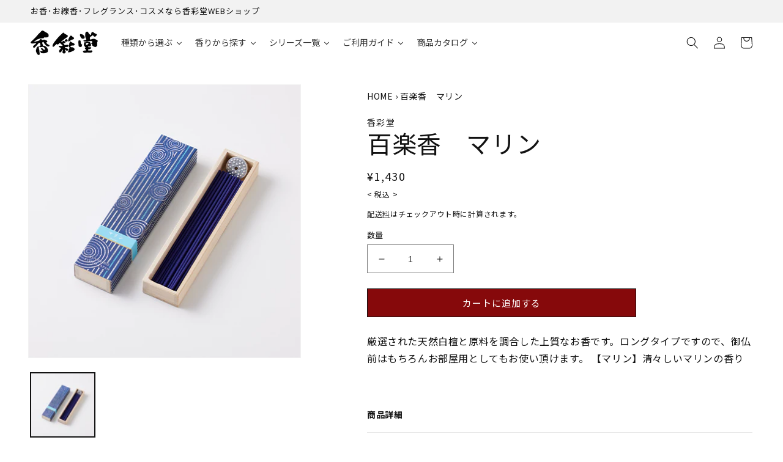

--- FILE ---
content_type: text/css
request_url: https://kousaido-ec.jp/cdn/shop/t/1/assets/style.css?v=82528042245361948221738833684
body_size: 4006
content:
:root{--font-body-family: "Noto Sans JP", sans-serif;--alphabet-fonts: legitima, serif}body,.color-background-1,.color-background-2,.color-inverse,.color-accent-1,.color-accent-2{color:rgb(var(--color-foreground))}body{font-style:normal;font-weight:400}h1,h2,h3,h4,h5,.h0,.h1,.h2,.h3,.h4,.h5{font-family:inherit;font-style:inherit;font-weight:inherit}h6,.h6,.link,.customer a{color:rgb(var(--color-foreground))}*:focus-visible{outline:unset;outline-offset:unset;box-shadow:unset}@media screen and (min-width: 750px){.page-width--narrow{max-width:96rem}}.page-header,.shopify-policy__title{padding:30px;background-color:#222;color:#fff}.page-title,.shopify-policy__title>h1{margin:0;font-size:24px;letter-spacing:.2em;color:inherit;text-align:center}@media screen and (min-width: 750px){.page-header,.shopify-policy__title{padding:1.62em}}.custom-section-header{margin:2.5rem auto 4rem}.custom-section-header--center{text-align:center}.custom-section-header__main-heading{margin:0;font-size:10px;letter-spacing:.2em}.custom-section-header__sub-heading{margin-bottom:1em;font-family:var(--alphabet-fonts);font-size:22px;font-weight:600;letter-spacing:.2em;position:relative}.custom-section-header__sub-heading:before{content:"";position:absolute;bottom:-5px;display:inline-block;width:60px;height:2px;background-color:#86090b;border-radius:5px}.custom-section-header--center .custom-section-header__sub-heading:before{left:50%;transform:translate(-50%)}@media screen and (min-width: 750px){.custom-section-header{margin:13rem auto 4.5rem!important}.custom-section-header__main-heading{font-size:12px}.custom-section-header__sub-heading{font-size:24px}}.shopify-policy__container{margin:0 auto;padding:0 1.5rem}.shopify-policy__title{margin:0 calc(50% - 50vw + 8.5px)}.shopify-policy__body{padding-top:115px}.rte.polices{padding-top:100px}@media screen and (min-width: 750px){.shopify-policy__container{max-width:96rem;padding:0 9rem}.shopify-policy__body{padding-top:140px}}@media screen and (min-width: 990px){.shopify-policy__container{padding:0}}.guide h2{margin:80px 0 30px;padding:.6em 1em;background-color:#222;color:#fff;font-size:20px}.guide h2:first-child{margin-top:22px}.guide h3{margin-bottom:30px;padding-top:30px;border-top:2px solid #E7E7E7}.guide h4{width:fit-content;padding:1px 5px;font-weight:600;border:1px solid}.guide p{margin-top:0;margin-bottom:14px}.guide p:last-child{margin-bottom:0}ul.guide__list-mark{padding-left:1px!important;list-style:none}ul.guide__list-mark li:before{content:url(/cdn/shop/files/list-icon.png?v=1651581685);display:inline-block;margin:0 .5em 0 0}.guide ol{padding-left:2rem}.guide ol li{padding-inline-start:.3em}.guide__boxed{margin:30px 0;padding:.6em 1em;border:1px solid #E7E7E7}.guide__boxed--attention{border:4px double #E7E7E7}.guide__boxed--narrow{width:fit-content;margin:30px auto}.guide__boxed--gb_color{background-color:#f5f5f5;border:1px solid rgba(18,18,18,.2)}.guide table{margin-bottom:25px}.guide table th,.guide table td{padding:5px 1em!important}.guide table th{font-weight:700;text-align:left;background-color:#f5f5f5}.guide-guidecon__img-link-container{display:flex}@media screen and (max-width:900px){.guide-guidecon__img-link-container{display:flex;flex-wrap:wrap;max-width:430px}}@media screen and (max-width:456px){.guide-guidecon__img-link-container{display:grid;grid-template-columns:repeat(2,1fr)}}.rte .guide-guidecon__img-link{width:213px}.rte .guide-guidecard__img,.rte .guide-guidecon__img{width:329px}.header,.announcement-bar__inner,.myaccount-bar__inner{opacity:0}main{opacity:0}.loaded .header,.loaded .announcement-bar__inner,.loaded .myaccount-bar__inner{-webkit-animation:inview-header .6s ease 0s forwards;animation:inview-header .6s ease 0s forwards}.loaded main{-webkit-animation:inview .6s ease 0s forwards;animation:inview .6s ease 0s forwards}.beforelink main{-webkit-animation:outview .6s ease 0s forwards;animation:outview .6s ease 0s forwards}@-webkit-keyframes inview-header{0%{opacity:0}to{opacity:1}}@keyframes inview-header{0%{opacity:0}to{opacity:1}}@-webkit-keyframes inview{0%{opacity:0;-webkit-transform:translateY(20px);transform:translateY(20px)}to{opacity:1;-webkit-transform:translateY();transform:translateY()}}@keyframes inview{0%{opacity:0;-webkit-transform:translateY(20px);transform:translateY(20px)}to{opacity:1;-webkit-transform:translateY();transform:translateY()}}@-webkit-keyframes outview{0%{opacity:1;-webkit-transform:translateY();transform:translateY()}to{opacity:0;-webkit-transform:translateY(-20px);transform:translateY(-20px)}}@keyframes outview{0%{opacity:1;-webkit-transform:translateY();transform:translateY()}to{opacity:0;-webkit-transform:translateY(-20px);transform:translateY(-20px)}}.breadcrumbs-wrap{padding-top:.5em;padding-bottom:.5em;font-size:1.4rem}.breadcrumb a{text-decoration:none;color:inherit}.breadcrumbs-policy{margin:0;position:absolute;width:100%;left:50%;transform:translate(-50%)}@media screen and (min-width: 1600px){.breadcrumbs-policy{margin:0 -32rem;position:relative;width:auto;left:auto;transform:none}}.drawline{position:relative}.drawline:after{content:"";width:100%;height:1px;background:currentColor;position:absolute;bottom:-.15em;left:0;transform:scaleX(0);transform-origin:right;transition:transform .3s}.drawline:hover:after,.drawline:focus:after{transform-origin:left;transform:scale(1)}.custom-button1{display:inline-block;padding:1em 2.35em;border:2px solid #86090B;color:#86090b;font-family:"Noto Serif JP",serif;font-size:14px;font-weight:700;letter-spacing:.1em;line-height:1;text-decoration:none;transition:.25s}.custom-button1:focus,.custom-button1:hover{color:#fff;background-color:#86090b}.custom-button2{display:inline-block;color:inherit;position:relative;text-decoration:none}.custom-button2:after{content:"";width:130%;height:10px;border-right:1px solid currentColor;border-bottom:1px solid currentColor;position:absolute;bottom:-5px;left:-.5em;transform:skew(45deg);transition:.2s}.custom-button2:hover:after,.custom-button2:focus:after{width:140%}.custom-button3{display:inline-block;color:inherit;text-decoration:none;position:relative}.custom-button3 .icon-wrap{margin-left:.5em}.custom-button3 .icon-arrow path{fill:#86090b;transform:translate(-.25rem);transition:transform .1s}.custom-button3:hover .icon-arrow path,.custom-button3:focus .icon-arrow path{transform:translate(-.05rem)}.l2heading{font-family:"Noto Serif JP",serif;font-size:22px;line-height:1}.l2sub-heading{font-family:"Noto Serif JP",serif;font-size:10px;line-height:1}@media screen and (min-width: 750px){.l2heading{font-size:32px}.l2sub-heading{font-size:12px}}.color-semitransparent{background-color:#ffffff80}.announcement-bar{min-height:3.725rem;background-color:#f2f2f2;border-bottom:none}.announcement-bar__inner{max-width:var(--page-width);margin:0 auto;padding:0 .5em;display:flex;justify-content:space-between}.announcement-bar__message{display:none;padding:1rem 0;text-align:left}.announcement-bar__free-shipping-bar{flex:1;display:flex}.announcement-bar__free-shipping-bar #fsb_bar{padding:1rem 0!important;font-family:inherit!important}.header__heading-logo{width:75%}.header__icons{min-width:12rem;justify-content:flex-end}@media screen and (min-width: 400px){.header>.header__heading-link{position:absolute;left:50%;transform:translate(-50%)}}@media screen and (min-width: 750px){.announcement-bar__inner{padding:0 5rem}.announcement-bar__message{display:block}.announcement-bar__free-shipping-bar #fsb_bar{text-align:right!important}.header>.header__heading-link{position:relative;left:auto;transform:none}.header__heading-logo{width:100%}}@media screen and (min-width: 990px){.header{padding-top:.5rem;padding-bottom:.5rem}.header--middle-left{grid-template-columns:auto 1fr auto}}.myaccount-bar{display:none;font-size:1.4rem;text-align:right;background-color:#ffffff80}.myaccount-bar__inner{max-width:160rem;margin:0 auto;padding:1rem 1.5rem}.myaccount-bar__link{margin-left:1em;display:inline-block;color:inherit;text-decoration:none}.myaccount-bar__link>.icon{height:1em;margin-right:.3em;position:relative;top:.14em}.header__icon:hover .icon,.modal__close-button:hover .icon{transform:none;color:#86090b}.cart-count-bubble{background-color:#86090b}@media screen and (min-width: 750px){.myaccount-bar{display:block}.myaccount-bar__inner{padding:1rem 5rem}}@media screen and (max-width: 749px){.header__icon--account{display:flex!important}}.search-modal{height:17rem;min-height:auto;position:fixed;bottom:auto;z-index:9999;align-items:flex-end}.search-modal__content{padding-bottom:1em;align-items:flex-end}.footer.footer--original{padding-top:7.5rem;padding-bottom:1.5rem;background-color:#121212;font-size:14px}.footer-nav{margin:0;padding:0;list-style:none;display:flex;justify-content:space-between;flex-wrap:wrap}.footer-nav li{text-align:center}.footer-nav li a{text-decoration:none;color:#fff}.external-links{margin:110px 0 0;padding:0;display:flex;justify-content:center}.external-links__link{text-decoration:none;color:#fff}.external-links__item:not(:last-child){margin-right:3em}.external-links__link .icon{width:auto;height:1em;position:relative}.external-links__link .icon-home{margin-right:.3em}.external-links__link .icon-instagram{top:.1em}.footer__logo{margin:50px 0 0;text-align:center}.copyright__content{color:#fff}.page-top-button{display:block;text-decoration:none;background:none;border:none;outline:none;color:#121212;position:fixed;bottom:5rem;right:5rem;cursor:pointer;writing-mode:vertical-rl;visibility:hidden;opacity:0;transition:.25s}.page-top-button--active{visibility:visible;opacity:1}.page-top-button--footer{color:#fff}.page-top-button:before{content:"";width:5px;height:25px;position:absolute;left:50%;bottom:5em;transform-origin:bottom;transform:skewY(50deg);transition:height .25s;border-left:1px solid currentColor;border-top:2px solid currentColor}.page-top-button:hover:before,.page-top-button:focus:before{height:30px}@media screen and (max-width: 768px){.page-top-button{bottom:4rem;right:5vw}}@media screen and (max-width: 600px){.footer.footer--original{padding-top:4rem}.footer__inner{padding:0 3rem}.footer-nav{display:block}.footer-nav li{width:100%;text-align:left}.footer-nav li+li{margin-top:.3em}.external-links{margin:3em 0 0;display:block}.external-links__item+.external-links__item{margin-top:.3em}.footer__logo{margin:8rem 0 0}}.shopify-section #insta-feed,.shopify-section .instafeed-shopify{margin-top:65px;margin-bottom:50px}.jdgm-rev-widg__header .jdgm-histogram__bar-content{background:#86090b}.jdgm-rev__icon:after,.jdgm-rev__buyer-badge{background-color:#86090b!important}.jdgm-rev-widg__header .jdgm-ask-question-btn,.jdgm-rev-widg__header .jdgm-write-rev-link{border:1px solid #86090b;color:#86090b;text-decoration:none}.jdgm-rev-widg__header .jdgm-form__reviewer-name-format-container{display:none}.jdgm-form input,textarea{padding:8px 12px}form.jdgm-form,.jdgm-widget input:not([type=submit]),.jdgm-widget textarea{font-size:14px;font-family:inherit}.jdgm-widget div.jdgm-input-error{background:none!important;color:red}.jdgm-widget div.jdgm-input-error:before{content:"\203b";color:inherit}.jdgm-form-wrapper .jdgm-star{cursor:pointer!important}.jdgm-notification{padding:1em!important;color:#298743!important;font-weight:400!important;border:1px solid #298743!important;border-radius:4px;background-color:#f8fff9!important}.jdgm-carousel--aligned-theme{position:relative}.jdgm-carousel__arrows{width:105%;position:absolute;top:50%;left:50%;transform:translate(-50%,-50%);display:flex;justify-content:space-between!important}.jdgm-carousel--aligned-theme .jdgm-carousel__right-arrow,.jdgm-carousel--aligned-theme .jdgm-carousel__left-arrow{border-width:2px!important;border-color:#86090b!important;width:15px;height:15px}@media screen and (max-width: 768px){.jdgm-carousel__arrows{width:100%}}jdgm-form__reviewer-name-format-dropdown{width:auto!important;display:inline!important}span.jdgm-rev__buyer-badge-wrapper:after{content:"\203b\203b\203b"}span.jdgm-rev__author,.jdgm-carousel--aligned-theme .jdgm-carousel-item__reviewer-name{display:none}.rte img{width:100%}.product-grid>.grid__item{padding:10px}@media screen and (min-width: 750px){.collection-hero .collection-hero__description,.collection-hero .collection-hero--with-image .collection-hero__description{max-width:100%}.product-grid>.grid__item{padding:20px}}.collection-detailed-info{margin:50px auto;font-size:14px;width:100%;border-collapse:collapse}.collection-detailed-info tr{width:100%}.collection-detailed-info th,.collection-detailed-info td{vertical-align:middle;font-weight:400;border-bottom:1px solid #C7C7C7}.collection-detailed-info th{width:20%;text-align:left;padding:20px 0}.collection-detailed-info td{width:80%;padding:20px 0 20px 10px}@media screen and (max-width: 1024px){.collection-detailed-info th,.collection-detailed-info td{display:block;width:100%;padding:0}.collection-detailed-info th{padding:20px 0 5px;border:none}.collection-detailed-info td{padding:0 0 20px;border-bottom:1px solid #C7C7C7}}.line-item-property__field{margin-bottom:0}.line-item-property__hosoku{margin-top:0;font-size:12px}.product-form__submit{background:#86090b;color:#fff}.product_detail_container{padding:30px 0}.product_detail_wrapper{max-width:100%;margin:0 auto}.product_detail_heading{font-size:14px;font-weight:700;margin-bottom:10px}.product_detail_table{display:flex;flex-wrap:wrap;border-top:1px solid #e2e2e2;border-bottom:1px solid #e2e2e2;margin:20px 0}.product_detail_table dt,.product_detail_table dd{padding:0;margin:0}.product_detail_table dt,.product_detail_table dd{display:flex;align-items:center;padding:15px 0;box-sizing:border-box;border-bottom:1px solid #e2e2e2}.product_detail_table dt:last-of-type,.product_detail_table dd:last-of-type{border-bottom:none}.product_detail_table dt{width:25%;font-size:14px}.product_detail_table dd{width:75%;font-size:14px}@media screen and (max-width: 768px){.product_detail_table dt,.product_detail_table dd{font-size:13px;padding:15px 5px}}@media screen and (max-width: 749px){.grid--peek.slider .grid__item:first-of-type{margin-left:0}}#ga-product_related{max-width:var(--page-width);margin:0 auto;padding:0 1.5rem}@media screen and (min-width: 750px){#ga-product_related{padding:36px 5rem 28px}}.ga-product_image:after{padding-top:100%}.grid,.gowl-stage-outer>.gowl-stage{display:flex;width:100%!important;flex-wrap:wrap;margin-bottom:2rem!important;padding:0;list-style:none;column-gap:var(--grid-mobile-horizontal-spacing);row-gap:var(--grid-mobile-vertical-spacing);transform:none!important}.ga-carousel_wrapper{position:relative;padding-left:0;padding-right:0}.ga-carousel_wrapper .ga-product{padding-left:0;padding-right:0;padding-bottom:0}.ga-carousel_wrapper .gowl-carousel .gowl-item{padding:10px}@media screen and (min-width: 750px){.ga-carousel_wrapper .gowl-carousel .gowl-item{padding:20px}}@media screen and (min-width: 990px){.ga-carousel_wrapper .gowl-carousel .gowl-item{max-width:calc(25% - var(--grid-desktop-horizontal-spacing) * 3 / 4)!important}}@media screen and (min-width: 750px) and (max-width: 989px){.ga-carousel_wrapper .gowl-carousel .gowl-item{width:calc(50% - var(--grid-desktop-horizontal-spacing) / 2)!important}}@media screen and (max-width: 749px){.ga-carousel_wrapper .gowl-carousel .gowl-item{width:calc(50% - var(--grid-mobile-horizontal-spacing) / 2)!important}}#ga-product_related button.ga-product_addtocart,#ga-product_related button.ga-addalltocart{display:none}#ga-product_related h2,.ga-product_title,#ga-product_related span.ga-product_price{font-family:inherit;font-style:inherit;font-weight:inherit;letter-spacing:calc(var(--font-heading-scale) * .06rem);color:rgb(var(--color-foreground));line-height:calc(1 + .3/max(1,var(--font-heading-scale)));word-break:break-word}#ga-product_related h2{font-size:calc(var(--font-heading-scale) * 2rem);margin:0;margin-bottom:3rem;text-align:left}#ga-product_related .ga-product_title{font-size:calc(var(--font-heading-scale) * 1.2rem);margin-bottom:1em;min-height:initial!important;overflow:inherit!important}#ga-product_related span.ga-product_price{margin-top:.7rem;font-size:1.6rem;letter-spacing:.1rem;line-height:calc(1 + .5 / var(--font-body-scale))}#ga-product_related .ga-product_variants-container,#ga-product_related .gowl-prev,#ga-product_related .gowl-next{display:none!important}@media only screen and (min-width: 750px){#ga-product_related h2{font-size:calc(var(--font-heading-scale) * 2.4rem)}#ga-product_related .ga-product_title{font-size:calc(var(--font-heading-scale) * 1.3rem)}}@media screen and (min-width: 990px){#ga-product_related .ga-product_image{transition:transform var(--duration-long) ease!important}#ga-product_related.ga .gowl-item.active>.ga-product:hover .ga-product_image{transform:scale(1.03)}#ga-product_related.ga .gowl-item.active>.ga-product:hover a.ga-product_title{text-decoration:underline!important;text-underline-offset:.3rem}}.shop-info-table{border-collapse:collapse}.shop-info-table th,.shop-info-table td{padding:1em .5em}.shop-info-table th{display:block;padding-bottom:.2em;text-align:left;vertical-align:top;border-bottom:1px solid #E7E7E7}.shop-info-table td{display:block;padding-bottom:2em}.shop-info-table td>p:first-child{margin-top:0}.shop-info-table .boxed{padding:.5em 1.5em;border:1px solid #E7E7E7}@media screen and (min-width: 769px){.shop-info-table tr{border-bottom:1px solid #E7E7E7}.shop-info-table th,.shop-info-table td{display:table-cell;padding:1em .5em}.shop-info-table th{width:30%;border:none}.shop-info-table td{width:70%;padding:1em 0}}#main-cart-footer .cart__footer{padding:0;display:table;width:100%;table-layout:fixed}cart-note.cart__note.field{display:table-cell;border:none}cart-note.cart__note.field:after,cart-note.cart__note.field:hover.field:after{border:none;box-shadow:none}textarea#Cart-note{border:1px solid #C7C7C7}textarea#Cart-note:focus-visible{border:1px solid #909090;box-shadow:none}.cart__note-header{display:block}#main-cart-footer .cart__note-text{display:block;line-height:1.6;margin:5px 0}.cart__footer .cart__blocks{display:table-cell;padding-left:5rem}@media screen and (min-width: 750px){.cart__footer .cart__blocks>.cart__ctas{display:flex;justify-content:flex-end}.cart__footer .cart__blocks .button--continue_shopping{margin-right:0}}@media screen and (max-width: 940px){cart-note.cart__note.field{display:flex;flex-direction:column;width:100%}.cart__footer .cart__blocks{display:block;margin-top:25px;margin-right:auto;margin-left:auto;padding-left:0}.cart__footer .cart__blocks .totals{justify-content:center}}.blog-articles.blog-articles--list{display:flex;flex-direction:column}.article-list{flex:1}.article-list__item{width:100%;margin-top:-8px;padding:30px 0;border-bottom:2px solid #EEE;display:flex;flex-direction:column}.article-list__image{margin:0 0 6px;padding-top:56.25%;position:relative;overflow:hidden}.article-list__image img{width:100%;height:100%;object-fit:cover;position:absolute;top:50%;left:50%;transform:translate(-50%,-50%);transition:transform .2s ease}.article-list__image>a:hover img,.article-list__image>a:focus img{transform:translate(-50%,-50%) scale(1.05)}.article-list__content{width:100%}.article-list__info{line-height:1.6}.article-list__heading{margin:.5em 0}.article-list__link{font-weight:700;color:inherit;text-decoration:none}.article-list__link:hover,.article-list__link:focus{text-decoration:underline}.article-list__excerpt{margin:0;line-height:1.625}.article-template__title:not(:only-child){font-size:2.2rem}.caption-with-letter-spacing{font-size:1.4rem}@media screen and (min-width: 601px){.article-list__item{min-height:180px;flex-direction:row}.article-list__image{height:140px;margin:0 1.5em 0 0;padding:0;flex:0 0 26.564%}}.guid-box,.activate-guid-box{margin-top:2em;padding:2em;border:1px solid #86090b;font-size:14px;text-align:left}.guid-box__heading,.activate-guid-box__heading{color:#86090b;text-decoration:underline}.cmenu{display:block}.cmenu__items{margin:10px 0}.cmenu__link{width:100%;padding:15px;text-decoration:none!important;border-radius:5px;box-shadow:0 0 0 .1rem rgba(var(--color-foreground),.08)!important;transition:all .5s}.cmenu__link:hover,.cmenu__link:focus{background-color:#f7f7f7;box-shadow:0 0 0 .1rem rgba(var(--color-foreground),.4)!important}.cmenu__link:hover .cmenu__icon>svg:last-child,.cmenu__link:focus .cmenu__icon>svg:last-child{transform:translate(5px)}.cmenu__icon{display:flex;justify-content:space-between}.cmenu__icon>svg:first-child{width:28px!important;height:28px!important}.cmenu__icon>svg:last-child{transition:transform .2s}.cmenu__heading{font-size:16px;font-weight:700}.cmenu__comment{font-size:14px}form#ContactForm{padding-top:50px}.contact .icon-success{margin-top:.6rem}.contact .form__message{padding:1em;background-color:#f8fff9;color:#298743;line-height:1.5;letter-spacing:inherit;border:1px solid #298743;border-radius:4px;outline:none;box-shadow:none}.form-item{margin-bottom:15px;display:flex;flex-direction:column}.form-item__label{margin-bottom:.6em;font-size:14px;color:#505050}.form-item__input{width:100%;-webkit-appearance:none;display:block;padding:12px 14px;border-radius:0;border:1px solid #C7C7C7;resize:none;transition:border-color .1s ease-in-out;background:transparent;font-family:inherit;font-size:14px;line-height:2}.form-item__input:focus-visible{border-color:#909090;outline:none;box-shadow:none}.form-item__required{color:red}.form-item__message{font-size:14px}.contact__button{text-align:center}.contact__button>.button{width:340px;max-width:100%}
/*# sourceMappingURL=/cdn/shop/t/1/assets/style.css.map?v=82528042245361948221738833684 */


--- FILE ---
content_type: text/css
request_url: https://kousaido-ec.jp/cdn/shop/t/1/assets/mega-menu.css?v=6013044151910457401748596887
body_size: -80
content:
.tmenu--wrap .tmenu_nav{flex-wrap:nowrap}.tmenu_item--root>.tmenu_submenu{left:50%;transform:translate(-50%)}.tmenu_submenu_mega_position_fullwidth{max-width:1100px}.tmenu_item_link{color:inherit}.tmenu_submenu .tmenu_submenu .tmenu_item_link{font-size:14px!important}.tmenu-watermark{top:-99999px;bottom:auto}.select-category .tmenu_collection--left>img{width:50px!important}.select-category .tmenu_submenu_mega_position_fullwidth{max-width:900px}.js details[open]>.menu-drawer,.js details[open]>.menu-drawer__submenu{transition:visibility .5s ease .25s,transform .5s ease .25s}.tmenu_item_link[title="\5b9a\756a\30ab\30bf\30ed\30b0  2025"]>.tmenu_item_text:after,.tmenu_item_link[title="\5b9a\756a\30ab\30bf\30ed\30b0  2024"]>.tmenu_item_text:after,.tmenu_item_link[title=HANGA\5168 20\7a2e]>.tmenu_item_text:after,.tmenu_item_link[title=\9999\7acb\ff14\7a2e]>.tmenu_item_text:after{content:url(/cdn/shop/files/icon-pdf.svg?v=1706247827);width:14px;display:inline-block;margin-left:.3em;position:relative;top:1px}@media screen and (min-width: 990px){.tmenu_item_level_0>.tmenu_item_link:after{content:"";width:calc(100% - 20px);height:2px;background:#86090b;position:absolute;bottom:10px;transform:scaleX(0);transform-origin:right top;transition:transform .3s}.tmenu_item_level_0>.tmenu_item_link:hover:after,.tmenu_item_level_0>.tmenu_item_link:focus:after{transform-origin:left top;transform:scale(1)}}@media screen and (max-width: 989px){.tmenu_item_content_alignment_center{text-align:left!important}.tmenu_collection.tmenu_collection--above{display:flex;align-items:center}.tmenu_collection--above .tmenu_item_text{margin:0}.tmenu_collection>img{width:50px!important;margin-right:1em}}
/*# sourceMappingURL=/cdn/shop/t/1/assets/mega-menu.css.map?v=6013044151910457401748596887 */


--- FILE ---
content_type: text/css
request_url: https://kousaido-ec.jp/cdn/shop/t/1/assets/subscription.css?v=165660113252426175201654091459
body_size: 758
content:
body.chakra-ui-light{font-family:Noto Sans JP,sans-serif,legitima,serif;--japanese-fonts: "Noto Sans JP", sans-serif;--alphabet-fonts: legitima, serif;color:rgb(var(--color-foreground));font-style:normal;font-weight:400}img,svg,video,canvas,audio,iframe,embed,object{display:unset}.mikawaya-product-page-widget-container .mikawaya-one-time-or-subscription-selection-container{flex-direction:column}.mikawaya-one-time-or-subscription-selection-container .mikawaya-one-time-or-subscription-selection-box{padding:0}.mikawaya-one-time-or-subscription-selection-box:first-child{display:flex;flex-direction:column;margin-bottom:10px}.input-label__selected{fill:#86090b!important}.mikawaya-purchase-option-label__selected b{color:#86090b!important}.mikawaya-product-page-widget-container .mikawaya-purchase-option-label,.mikawaya-product-page-widget-container .mikawaya-purchase-option-label__selected{max-width:44rem;width:100%;height:65px;display:flex;align-items:center;padding:20px 10px;border-radius:0}.mikawaya-product-page-widget-container .mikawaya-purchase-option-label{border:solid 2.5px #323232}.mikawaya-product-page-widget-container .mikawaya-purchase-option-label__selected{border:solid 2.5px #86090b}.mikawaya-product-page-widget-container .mikawaya-selling-plan-group-container{box-shadow:none;max-width:44rem}.selling-plan-container span{font-size:15px}.selling-plan-container select{padding:5px;font-size:12px!important;margin:10px 0}p#subscription-purchase-text>b,p#one-time-purchase-text>b{padding-left:10px;font-size:15px}.mikawaya-product-page-widget-container .mikawaya-selected-purchase-option-svg{top:50%!important;transform:translateY(-50%)}.mikawaya-product-page-widget-container .mikawaya-one-time-purchase-option-svg{width:45px;display:flex;align-items:center}@media screen and (max-width: 425px){.mikawaya-one-time-or-subscription-selection-box{width:100%}.mikawaya-one-time-or-subscription-selection-box:first-child{display:flex;padding-bottom:10px;padding-right:0}}.teiki_konyu{margin-top:4rem!important}.teiki_kanri.button{display:inline-flex;border:1px solid rgb(var(--color-foreground));text-decoration:none;background-color:rgba(var(--color-button),var(--alpha-button-background));color:rgb(var(--color-button-text));margin-top:.5rem}.teiki_kanri.button:hover{color:#fff;text-decoration-thickness:unset;border:1px solid rgb(var(--color-foreground))}.teiki_kanri.button:after,.teiki_kanri.button:hover:after{box-shadow:unset}p.chakra-text.css-60ae9a,p.chakra-text.css-9kiwcc{font-size:18px;margin-bottom:.5em}.css-nwcwh7{overflow:unset;overflow-y:scroll}.css-k0waxj,.MuiDialogActions-root{justify-content:center}.MuiTypography-body1,.MuiTypography-body2{font-size:1.5rem}.MuiPickersDay-daySelected,.MuiPickersDay-daySelected:hover{background-color:#86090b}.MuiButton-textPrimary,.MuiButton-textPrimary:hover{background-color:#fff}a.chakra-link.css-xrd5y5,a.chakra-link.css-xrd5y5:hover{color:#333;cursor:pointer}header.chakra-modal__header,footer.chakra-modal__footer{font-family:inherit;font-size:16px}header#chakra-modal--header-6{padding-bottom:4px}header#chakra-modal--header-4>button.chakra-button.css-1v672ye,header#chakra-modal--header-6>button.chakra-button.css-1v672ye{margin:20px 0 0}button.chakra-button{font-weight:400;font-size:1.4rem;border-radius:0;padding:.5em 2.7em}button.chakra-button.css-tgkrwp{margin:4rem 0 1.5rem;width:inherit}button.chakra-button.css-taj3dd,button.chakra-button.css-1v672ye,button.chakra-button.css-1l0bz0q,button.chakra-button.css-r4k7bv,button.chakra-button.css-r4ltua,button.chakra-button.css-v5xx8v{padding:20px;font-weight:700;border-radius:0;border:1px solid rgb(var(--color-foreground))}button.chakra-button.css-r4k7bv{font-weight:inherit}button.chakra-button.css-taj3dd,button.chakra-button.css-1v672ye,button.chakra-button.css-v5xx8v{background-color:#fff;color:#333}button.chakra-button.css-tgkrwp,button.chakra-button.css-1l0bz0q,button.chakra-button.css-r4ltua,button.chakra-button.css-ou6t2h{background-color:rgba(var(--color-button),var(--alpha-button-background));color:rgb(var(--color-button-text))}.css-tgkrwp:hover,.css-tgkrwp[data-hover],.css-1l0bz0q:hover,.css-1l0bz0q[data-hover],.css-r4k7bv:hover,.css-r4k7bv[data-hover],.css-r4ltua:hover,.css-r4ltua[data-hover],.css-ou6t2h:hover,.css-ou6t2h[data-hover]{background-color:rgba(var(--color-button),var(--alpha-button-background));box-shadow:0 0 0 calc(.01rem + var(--inputs-border-width)) rgba(var(--color-foreground))}.css-tgkrwp:hover,.css-tgkrwp[data-hover],.css-taj3dd:hover,.css-taj3dd[data-hover],.css-v5xx8v:hover,.css-v5xx8v[data-hover],.css-1c4jnbd:hover,.css-1c4jnbd[data-hover],.css-1xucv2s:hover,.css-1xucv2s[data-hover],.css-1v672ye:hover,.css-1v672ye[data-hover],.css-17cnxsj:hover,.css-17cnxsj[data-hover]{background:#fff;box-shadow:0 0 0 calc(.01rem + var(--inputs-border-width)) rgba(var(--color-foreground))}.css-1c4jnbd:focus,.css-1c4jnbd[data-focus],.css-1xucv2s:focus,.css-1xucv2s[data-focus],.css-1v672ye:focus,.css-1v672ye[data-focus],.css-ou6t2h:focus,.css-ou6t2h[data-focus]{box-shadow:unset}.css-1vbcmny:focus,.css-1vbcmny[data-focus]{z-index:1;border:1px solid rgb(var(--color-foreground));box-shadow:unset}.css-1l0bz0q:hover[disabled],.css-1l0bz0q[data-hover][disabled],.css-1l0bz0q:hover[aria-disabled=true],.css-1l0bz0q[data-hover][aria-disabled=true],.css-1l0bz0q:hover[data-disabled],.css-1l0bz0q[data-hover][data-disabled]{background-color:rgba(var(--color-button),var(--alpha-button-background))!important;color:rgb(var(--color-button-text))}.css-1rggdzb[aria-checked=true],.css-1rggdzb[data-checked],.css-1rggdzb[aria-checked=true]:hover,.css-1rggdzb[data-checked]:hover,.css-1rggdzb[aria-checked=true][data-hover],.css-1rggdzb[data-checked][data-hover]{background:#86090b;border-color:#86090b;color:#86090b}.css-1rggdzb:focus,.css-1rggdzb[data-focus]{box-shadow:0 0 0 3px #86090b40}.chakra-stack.css-2nt6bn{margin:30px 0 20px;display:flex;justify-content:center}
/*# sourceMappingURL=/cdn/shop/t/1/assets/subscription.css.map?v=165660113252426175201654091459 */


--- FILE ---
content_type: text/javascript
request_url: https://kousaido-ec.jp/cdn/shop/t/1/assets/script.js?v=118800094358103766161655097902
body_size: -50
content:
$(document).ready(function(){$("a:not(a[href^='#']):not(a[href^='javascript'])").on("click",function(){if($(this).attr("target")!="_blank"){const url=$(this).attr("href");return $("body").addClass("beforelink"),setTimeout(function(){window.location.href=url},100),!1}}),$("a[href^='#']:not(.jdgm-write-rev-link),#page-top-button").on("click",function(){var speed=500,href=$(this).attr("href"),target=$(href=="#"||href==""?"html":href),position=target.offset().top-20;$("html, body").animate({scrollTop:position},speed,"swing")})}),$(window).on("load",function(){$("body").addClass("loaded"),$(".header").addClass("loaded"),$("#shopify-section-announcement-bar").addClass("loaded")}),$(window).on("pageshow",function(){$("body").removeClass("beforelink")}),$(document).ready(function(){gsap.utils.toArray(".block-bland").forEach(target=>{let tl=gsap.timeline({scrollTrigger:{trigger:target,start:"top 90%"}});ScrollTrigger.matchMedia({"(min-width: 900px)":function(){tl.from($(target).find(".block-bland__content-inner"),{y:20,opacity:0}).from($(target).find(".block-bland__content-inner>*"),{y:20,opacity:0,stagger:.1}).from($(target).children(".block-bland__image"),{y:20,opacity:0},"<")},"(max-width: 899px)":function(){tl.from(target,{y:20,opacity:0})}})}),gsap.utils.toArray(".collection").forEach(target=>{gsap.timeline({scrollTrigger:{trigger:target,start:"top 80%"}}).from($(target).find(".grid__item"),{y:20,opacity:0,stagger:.2})}),gsap.utils.toArray(".js-inview").forEach(target=>{gsap.timeline({scrollTrigger:{trigger:target,start:"top 80%"}}).from(target,{y:20,opacity:0})})}),$(window).on("load",function(){}),$(window).scroll(function(){var st=$(window).scrollTop(),ht=$(window).height(),fpos=$("#footer-original").offset().top;st>ht/2?$("#page-top-button").addClass("page-top-button--active"):$("#page-top-button").removeClass("page-top-button--active"),st+ht>fpos+50?$("#page-top-button").addClass("page-top-button--footer"):$("#page-top-button").removeClass("page-top-button--footer")});
//# sourceMappingURL=/cdn/shop/t/1/assets/script.js.map?v=118800094358103766161655097902
